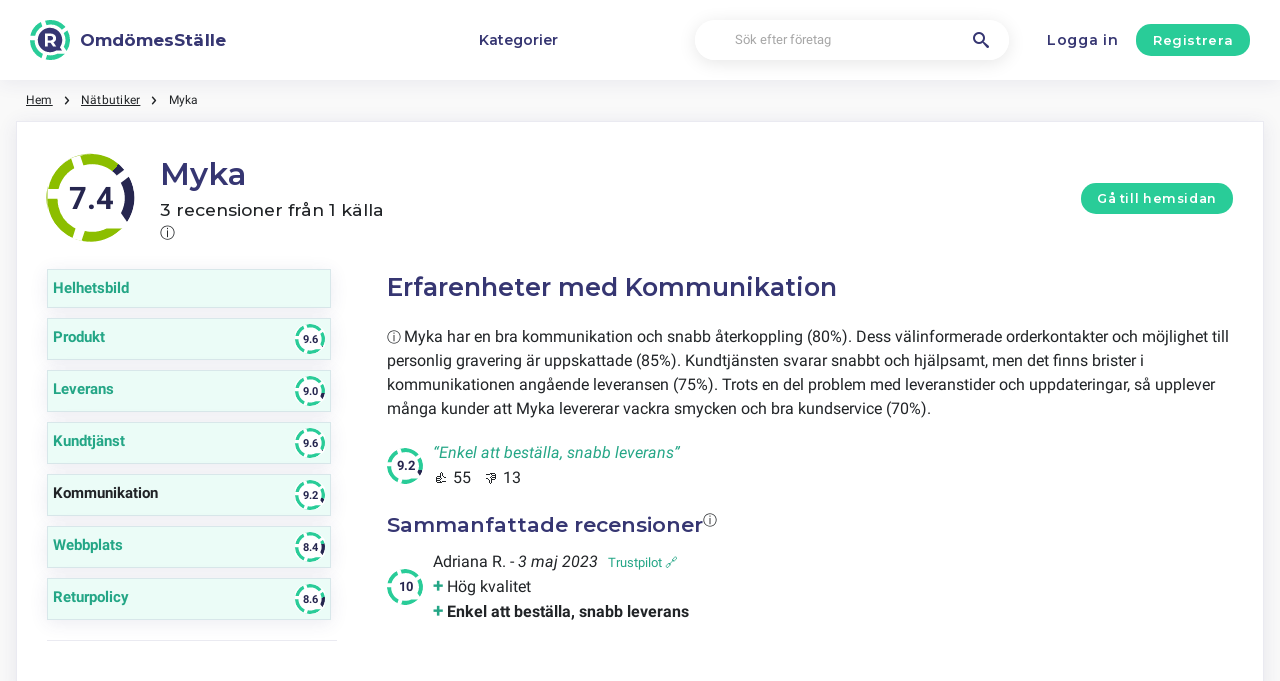

--- FILE ---
content_type: text/html; charset=utf-8
request_url: https://omdomesstalle.se/myka/kommunikation
body_size: 8864
content:
<!DOCTYPE html><html lang="sv-se"><head><meta charset="utf-8"/><meta http-equiv="content-language" content="sv-se"><meta name="google-site-verification" content="TTKd13omdI2NGa5eJLAQ6L83zxxQzgaFXxZuZSdUTO8" /><meta name="viewport" content="width=device-width, initial-scale=1, shrink-to-fit=no"/><link rel="preconnect" href="https://fonts.gstatic.com"><link rel="icon" type="image/svg+xml" href="/assets/images/ri-images/logo.svg"><link rel="icon" type="image/svg+xml" href="/assets/images/ri-images/logo-white.svg"><link rel="stylesheet" href="/dist/styles/ri.css?v4=true"/><link rel="search" type="application/opensearchdescription+xml" title="OmdömesStälle" href="/opensearch.xml" /><meta property="og:site_name" content="OmdömesStälle" /><title>Kommunikation Chockerande ärlighet: Myka recensioner 2026</title><meta itemprop="name" content="Kommunikation Chockerande ärlighet: Myka recensioner 2026"><meta name="twitter:title" content="Kommunikation Chockerande ärlighet: Myka recensioner 2026"><meta property="og:title" content="Kommunikation Chockerande ärlighet: Myka recensioner 2026" /><meta name="description" content="Kommunikation » 3 omdömen om Myka 2026 om service, kvalitet och pris — från beröm till klagomål. Upptäck vad kunder verkligen tycker." /><meta itemprop="description" content="Kommunikation » 3 omdömen om Myka 2026 om service, kvalitet och pris — från beröm till klagomål. Upptäck vad kunder verkligen tycker."><meta name="twitter:description" content="Kommunikation » 3 omdömen om Myka 2026 om service, kvalitet och pris — från beröm till klagomål. Upptäck vad kunder verkligen tycker."><meta property="og:description" content="Kommunikation » 3 omdömen om Myka 2026 om service, kvalitet och pris — från beröm till klagomål. Upptäck vad kunder verkligen tycker." /><meta itemprop="image" content="https://omdomesstalle.se/uploads/files/import/4/myka.png"><meta name="twitter:image:src" content="https://omdomesstalle.se/img/500/0/https://omdomesstalle.se/uploads/files/import/4/myka.png"><meta property="og:image" content="https://omdomesstalle.se/uploads/files/import/4/myka.png" /><meta property="og:type" content="article" /><meta property="article:published_time" content="2023-07-24CEST08:39:22+01:00" /><meta property="article:modified_time" content="1970-01-01CET01:00:00+01:00" /><link rel="canonical" href="https://omdomesstalle.se/myka/kommunikation" /><meta property="og:url" content="https://omdomesstalle.se/myka/kommunikation" /><script> 
 enScroll=!1;const lStor=localStorage,sStor=sessionStorage,doc=document,docEl=document.documentElement,docBody=document.body,docLoc=document.location,w=window,s=screen,nav=navigator||{};function a(){const k="G-SYF5TYD2BK",t=()=>Math.floor(Math.random()*1e9)+1,n=()=>Math.floor(Date.now()/1e3),y=()=>(sStor._p||(sStor._p=t()),sStor._p),v=()=>t()+"."+n(),p=()=>(lStor.cid_v4||(lStor.cid_v4=v()),lStor.cid_v4),m=lStor.getItem("cid_v4"),u=()=>m?void 0:enScroll==!0?void 0:"1",l=()=>(sStor.sid||(sStor.sid=n()),sStor.sid),d=()=>{if(!sStor._ss)return sStor._ss="1",sStor._ss;if(sStor.getItem("_ss")=="1")return void 0},r="1",h=()=>{if(sStor.sct)if(enScroll==!0)return sStor.sct;else x=+sStor.getItem("sct")+ +r,sStor.sct=x;else sStor.sct=r;return sStor.sct},e=docLoc.search,f=new URLSearchParams(e),a=["q","s","search","query","keyword"],g=a.some(t=>e.includes("&"+t+"=")||e.includes("?"+t+"=")),i=()=>g==!0?"view_search_results":enScroll==!0?"scroll":"page_view",b=()=>enScroll==!0?"90":void 0,j=()=>{if(i()=="view_search_results"){for(let e of f)if(a.includes(e[0]))return e[1]}else return void 0},o=encodeURIComponent,_=e=>{let t=[];for(let n in e)e.hasOwnProperty(n)&&e[n]!==void 0&&t.push(o(n)+"="+o(e[n]));return t.join("&")},O=!1,C="https://www.google-analytics.com/g/collect",E=_({v:"2",tid:k,_p:y(),sr:(s.width*w.devicePixelRatio+"x"+s.height*w.devicePixelRatio).toString(),ul:(nav.language||void 0).toLowerCase(),cid:p(),_fv:u(),_s:"1",dl:docLoc.origin+docLoc.pathname+e,dt:doc.title||void 0,dr:doc.referrer||void 0,sid:l(),sct:h(),seg:"1",en:i(),"epn.percent_scrolled":b(),"ep.search_term":j(),_ss:d(),_dbg:O?1:void 0}),c=C+"?"+E;if(nav.sendBeacon)nav.sendBeacon(c);else{let e=new XMLHttpRequest;e.open("POST",c,!0)}}a();function sPr(){return(docEl.scrollTop||docBody.scrollTop)/((docEl.scrollHeight||docBody.scrollHeight)-docEl.clientHeight)*100}doc.addEventListener("scroll",sEv,{passive:!0});function sEv(){const e=sPr();if(e<90)return;enScroll=!0,a(),doc.removeEventListener("scroll",sEv,{passive:!0})} 
 </script><script type="application/ld+json" data-business-unit-json-ld="true">{
 "@context": "https://schema.org",
 "@graph": [
 {
 "@type": "Organization",
 "@id": "https://www.reviews-international.com/#/schema/Organization/1",
 "name": "Reviews International",
 "legalName": "Reviews International vof",
 "url": "https://www.reviews-international.com",
 "description": "Read reviews. Write reviews. Find companies.",
 "logo": {
 "@id": "https://www.reviews-international.com/#/schema/ImageObject/Logo/1"
 },
 "email": "support@reviews-international.com",
 "address": {
 "@type": "PostalAddress",
 "@id": "https://www.reviews-international.com/#/schema/PostalAddress/NL",
 "streetAddress": "Brouwersgracht 238",
 "addressLocality": "Amsterdam",
 "addressCountry": "NL",
 "postalCode": "1013HE Amsterdam"
 }
 },
 {
 "@type": "ImageObject",
 "@id": "https://www.reviews-international.com/#/schema/ImageObject/Logo/1",
 "url": "https://reviews-international.com/logo.png",
 "contentUrl": "https://reviews-international.com/logo.png",
 "width": {
 "@type": "QuantitativeValue",
 "value": 512,
 "unitCode": "E37",
 "unitText": "pixel"
 },
 "height": {
 "@type": "QuantitativeValue",
 "value": 512,
 "unitCode": "E37",
 "unitText": "pixel"
 },
 "caption": "Reviews International Logo",
 "name": "Reviews International"
 },
 {
 "@type": "WebSite",
 "@id": "https://omdomesstalle.se/#/schema/WebSite/1",
 "url": "https://omdomesstalle.se/",
 "name": "OmdömesStälle",
 "description": "Upplevelser och recensioner från riktiga kunder. Läs och dela ärliga recensioner om tusentals företag och hjälp andra med deras val..",
 "publisher": {
 "@id": "https://www.reviews-international.com/#/schema/Organization/1"
 },
 "copyrightHolder": {
 "@id": "https://www.reviews-international.com/#/schema/Organization/1"
 },
 "potentialAction": [
 {
 "@type": "SearchAction",
 "target": {
 "@type": "EntryPoint",
 "urlTemplate": "https://omdomesstalle.se/sok?q={search_term_string}"
 },
 "query-input": "required name=search_term_string"
 }
 ],
 "inLanguage": "sv_SE"
 },
 {
 "@type": "WebPage",
 "@id": "https://omdomesstalle.se/myka/kommunikation",
 "url": "https://omdomesstalle.se/myka/kommunikation",
 "name": "Myka Kommunikation recensioner ",
 "description": "Kommunikation - Kommunikation » 3 omdömen om Myka [year] om service, kvalitet och pris — från beröm till klagomål. Upptäck vad kunder verkligen tycker.",
 "isPartOf": {
 "@id": "https://omdomesstalle.se/#/schema/WebSite/1"
 },
 "inLanguage": "sv_SE",
 "breadcrumb": {
 "@id": "https://omdomesstalle.se/myka/kommunikation/#/schema/BreadcrumbList/1"
 },
 "about": {
 "@id": "https://omdomesstalle.se/myka/kommunikation"
 },
 "mainEntity": {
 "@id": "https://omdomesstalle.se/#/schema/Organization/www.myka.com"
 },
 "primaryImageOfPage": {
 "@id": "https://omdomesstalle.se/#/schema/ImageObject/www.myka.com"
 },
 "hasPart": {
 "@id": "https://omdomesstalle.se/#/schema/DataSet/www.myka.com/1"
 }
 },
 {
 "@type": "BreadcrumbList",
 "@id": "https://omdomesstalle.se/myka/kommunikation/#/schema/BreadcrumbList/1",
 "itemListElement": [
 {
 "@type": "ListItem",
 "position": 1,
 "name": "Home",
 "item": "https://omdomesstalle.se/",
 "sameAs": "https://omdomesstalle.se/"
 },
 {
 "@type": "ListItem",
 "position": 2,
 "name": "Nätbutiker",
 "item": "https://omdomesstalle.se/natbutiker",
 "sameAs": "https://omdomesstalle.se/natbutiker"
 },
 {
 "@type": "ListItem",
 "position": 3,
 "name": "Myka Recensioner",
 "item": "https://omdomesstalle.se/myka",
 "sameAs": "https://omdomesstalle.se/myka"
 },
 {
 "@type": "ListItem",
 "position": 4,
 "name": "Myka Kommunikation Recensioner",
 "item": {
 "@id": "https://omdomesstalle.se/myka/kommunikation"
 }
 }
 ]
 },
 {
 "@type": "ImageObject",
 "@id": "https://omdomesstalle.se/#/schema/ImageObject/www.myka.com",
 "url": "https://omdomesstalle.se/uploads/files/import/4/myka.png",
 "contentUrl": "https://omdomesstalle.se/uploads/files/import/4/myka.png"
 },
 {
 "@type": "LocalBusiness",
 "@id": "https://omdomesstalle.se/#/schema/Organization/www.myka.com",
 "url": "https://omdomesstalle.se/myka/kommunikation",
 "sameAs": "https://www.myka.com",
 "name": "Myka",
 "description": "Myka",
 "address": {
 "@type": "PostalAddress",
 "addressCountry": "SE" },
 "image": {
 "@id": "https://omdomesstalle.se/#/schema/ImageObject/www.myka.com"
 },
 "aggregateRating": {
 "@type": "AggregateRating",
 "bestRating": "5",
 "worstRating": "1",
 "ratingValue": "3.7",
 "reviewCount": "1"
 } }
 ]
}</script></head><body><svg style="display: none;"><defs><svg
 id="spinner-cart-icon"
 viewBox="0 0 24 24"
 preserveAspectRatio="xMaxYMax meet"
 ><path d="M8.7,22.2a2.4,2.4,0,1,0,2.4,2.4A2.4,2.4,0,0,0,8.7,22.2ZM1.5,3V5.4H3.9l4.32,9.108L6.6,17.448A2.32,2.32,0,0,0,6.3,18.6,2.407,2.407,0,0,0,8.7,21H23.1V18.6H9.2a.3.3,0,0,1-.3-.3l.036-.144L10.02,16.2h8.94a2.389,2.389,0,0,0,2.1-1.236l4.3-7.788A1.172,1.172,0,0,0,25.5,6.6a1.2,1.2,0,0,0-1.2-1.2H6.552L5.424,3ZM20.7,22.2a2.4,2.4,0,1,0,2.4,2.4A2.4,2.4,0,0,0,20.7,22.2Z" transform="translate(-1.5 -3)"/></svg><svg 
 id="spinner-support-icon"
 viewBox="0 0 24 24"
 preserveAspectRatio="xMaxYMax meet"
 ><path d="M5,9.75a1.5,1.5,0,0,0-1.5-1.5H2.75a3,3,0,0,0-3,3V13.5a3,3,0,0,0,3,3H3.5A1.5,1.5,0,0,0,5,15ZM21.25,16.5a3,3,0,0,0,3-3V11.25a3,3,0,0,0-3-3H20.5A1.5,1.5,0,0,0,19,9.75V15a1.5,1.5,0,0,0,1.5,1.5ZM12,0A12.228,12.228,0,0,0,0,12v.75a.75.75,0,0,0,.75.75H1.5a.75.75,0,0,0,.75-.75V12a9.75,9.75,0,0,1,19.5,0h-.006c0,.114.006,7.768.006,7.768a1.982,1.982,0,0,1-1.982,1.982H18a2.25,2.25,0,0,0-2.25-2.25h-1.5a2.25,2.25,0,0,0,0,4.5h5.518A4.232,4.232,0,0,0,24,19.768V12A12.228,12.228,0,0,0,12,0Z" transform="translate(0.25)"/></svg><svg
 id="spinner-price-icon"
 viewBox="0 0 24 24"
 preserveAspectRatio="xMaxYMax meet"
 ><path d="M16.645,22.7a.642.642,0,0,0-.773-.5,11.255,11.255,0,0,1-2.434.29,6.9,6.9,0,0,1-6.507-4.578h6.09a.643.643,0,0,0,.627-.5l.341-1.519a.643.643,0,0,0-.627-.784H6.173a11.565,11.565,0,0,1,.007-2.263h7.853a.643.643,0,0,0,.628-.505l.349-1.594a.643.643,0,0,0-.628-.78H6.974a6.728,6.728,0,0,1,6.3-4.019,10.493,10.493,0,0,1,2.028.222.643.643,0,0,0,.75-.462L16.7,3.328a.642.642,0,0,0-.5-.8,15.6,15.6,0,0,0-2.822-.279A11.449,11.449,0,0,0,2.415,9.964H.643A.643.643,0,0,0,0,10.607V12.2a.643.643,0,0,0,.643.643H1.8a15.9,15.9,0,0,0-.01,2.263H.643A.643.643,0,0,0,0,15.75v1.519a.643.643,0,0,0,.643.643H2.256A11.222,11.222,0,0,0,13.373,26.25a13.362,13.362,0,0,0,3.273-.417.643.643,0,0,0,.471-.748L16.645,22.7Z" transform="translate(0 -2.25)"/></svg><svg
 id="spinner-delivery-icon"
 viewBox="0 0 24 24"
 preserveAspectRatio="xMaxYMax meet"
 ><path d="M23.4,13.2h-.6V9.146a1.8,1.8,0,0,0-.529-1.271L18.525,4.129A1.8,1.8,0,0,0,17.254,3.6H15.6V1.8A1.8,1.8,0,0,0,13.8,0H1.8A1.8,1.8,0,0,0,0,1.8v12a1.8,1.8,0,0,0,1.8,1.8h.6a3.6,3.6,0,1,0,7.2,0h4.8a3.6,3.6,0,1,0,7.2,0h1.8A.6.6,0,0,0,24,15V13.8A.6.6,0,0,0,23.4,13.2ZM6,17.4a1.8,1.8,0,1,1,1.8-1.8A1.8,1.8,0,0,1,6,17.4Zm12,0a1.8,1.8,0,1,1,1.8-1.8A1.8,1.8,0,0,1,18,17.4Zm3-7.8H15.6V5.4h1.654L21,9.146Z"/></svg><svg id="logo-mask" width="36" height="36" version="1.1" viewBox="36 36 36 36" xmlns="http://www.w3.org/2000/svg"><path transform="translate(36,36)" d="m-0.25977-0.16406v36.328h36.52v-36.328h-36.52zm18.76 0.16406a17.359 17.359 0 0 1 12.369 5.1309c0.38 0.38 0.73031 0.76969 1.0703 1.1797l-3.2988 2.4785a13.327 13.327 0 0 0-13.191-4.2793c-0.2 0.04-0.39008 0.11016-0.58008 0.16016l-1.3184-3.959a17.787 17.787 0 0 1 4.9492-0.71094zm-8.7305 1.8203 1.3301 3.9902a13.118 13.118 0 0 0-4.9395 4.6797 13.139 13.139 0 0 0-1.5801 3.7793h-4.2695a17.371 17.371 0 0 1 4.8203-9.1387 17.055 17.055 0 0 1 4.6387-3.3105zm23.891 7.4844a17.468 17.468 0 0 1-0.7207 18.609 1.544 1.544 0 0 0-0.16992-0.33984l-2.3691-3.3984a13.29 13.29 0 0 0-0.070313-12.371l3.3301-2.5zm-33.65 8.9551h4.1699a13.885 13.885 0 0 0 0.34961 3.3203 13.24 13.24 0 0 0 5.9805 8.2891 11.882 11.882 0 0 0 1.1094 0.60156l-1.3184 3.9688a17.494 17.494 0 0 1-10.301-15.939c0-0.08 0.0097656-0.16023 0.0097656-0.24023zm24.529 12.17h6.7402c-0.14 0.15-0.25844 0.29945-0.39844 0.43945a17.4 17.4 0 0 1-12.381 5.1309 17.773 17.773 0 0 1-4.3809-0.57031l1.3105-3.9395a13.544 13.544 0 0 0 3.0996 0.36914 13.445 13.445 0 0 0 6.0098-1.4297z" fill="currentColor"/><g id="r-symbol" transform="translate(36 36)"></g></svg></defs></svg><div data-component="navigation" id="nav-bar" data-theme="ri"><div id="js-menu-overlay" class="nav-overlay" data-visible="false">Overlay</div><div class="nav-inner-wrapper"><div class="max-width nav-inner" data-user=""><div class="nav-logo-container"><a href="/" class="nav-logo" aria-label="OmdömesStälle" title="OmdömesStälle"><img loading="lazy" src="/assets/images/ri-images/logo.svg" alt="" width="56" height="56" /><span> 
 OmdömesStälle </span></a></div><nav class="nav-main" id="nav-main" aria-expanded="false"><ul class="nav-main--items"><li><a href="/kategorier" title="Kategorier">Kategorier</a></li><!-- <li>--><!--">--><!--</a>--><!-- </li>--></ul><div class="finder__form"><form method="get" action="/sok" class="nav-main--search" role="search"><input type="text" placeholder="Sök efter företag" aria-label="Sök efter företag" name="q" autocomplete="off" class="search-field"/><button type="submit" title="Sök efter företag" aria-label="Sök efter företag" class="search" style="right: 2rem;left:inherit"><i class="icon-search"></i></button></form><div class="search-form-autocomplete"><div class="autocomplete"><div class="autocomplete-loading">...</div><div class="autocomplete-list"><ul></ul></div></div></div></div><div class="nav-main--login"><a href="#login-form" id="js-login-open-login" title="Click to login"> 
 Logga in </a><a href="#login-form" id="js-login-open-register" title="Click to register"> 
 Registrera </a></div><!-- <ul class="nav-main--bottom">--><!-- <li class="header__bottom-item">--><!--">--><!--</a>--><!-- </li>--><!-- </ul>--></nav><button id="js-menu-toggle" class="nav-toggle" aria-pressed="false"><span>Toggle</span></button></div></div><div data-component="login-signup-dialog" class="login-signup-dialog" id="login-signup-dialog" aria-hidden="true" data-theme="ri"><div class="login-signup-dialog__holder"><div class="login-signup-dialog__close-and-back"><a href="#" class="dialog-back js-close-form" title="Kembali">Kembali</a><button id="js-close-form" class="dialog-close js-close-form" data-isCloseButton><span>Sluiten</span></button></div><div class="login-signup-dialog__image"><div class="img" style="background-image: url('/assets/images/ri-images/Circle-hero.svg')"></div><!--<a href="#" title="Hur fungerar det?">Hur fungerar det?</a>--></div><div class="login-signup-dialog__form" data-hastabs><div class="tabs" role="tablist" aria-label="Inloggen of aanmelden"><button class="tabs__tab" role="tab" aria-selected="true" aria-controls="panel-login" id="tab-login" title="Logga in"> 
 Logga in </button><button class="tabs__tab" role="tab" aria-selected="false" aria-controls="panel-register" id="tab-register" tabindex="-1" title="Registrera"> 
 Registrera </button></div><div tabindex="0" role="tabpanel" id="panel-login" aria-labelledby="tab-login"><div data-component="login-form" class="login-form"><form action="/login" autocomplete="off" method="post"><div class="angular-style"><input 
 id="popup-username" 
 type="email" 
 name="username" 
 minlength="2" 
 autocomplete="off" 
 aria-required="true" 
 aria-labelledby="login-form-username" 
 placeholder="Din e-postadress" 
 /><label id="login-form-username" for="popup-username">Din e-postadress</label></div><div class="angular-style"><input 
 id="popup-password" 
 type="password" 
 name="password" 
 autocomplete="off" 
 data-skipvalidation 
 aria-required="true" 
 placeholder="Lösenord" 
 aria-labelledby="login-form-password" 
 /><label id="login-form-password" for="popup-password">Lösenord</label></div><div class="login-form__submit"><button disabled type="submit" class="button" title="Logga in"> 
 Logga in </button><a href="/forgot" title="Har du glömt ditt lösenord?">Har du glömt ditt lösenord?</a></div></form></div></div><div tabindex="0" role="tabpanel" id="panel-register" aria-labelledby="tab-register" hidden><div data-component="signup-form" class="signup-form"><!--<p>Maak een account aan als</p>--><form class="signup-form__radio"><label class="is-radio"><input 
 type="radio" 
 name="form-type" 
 value="reviewer" 
 
 checked /><span> 
 Recensent </span></label></form><div class="sign-up-review-form signup-form__type signup-form__type--reviewer active"><form method="post" action="/signup"><div class="angular-style"><label for="78058">Ditt namn</label><input id="78058" type="text" minlength="2" maxlength="16" name="name" aria-required="true" placeholder="Ditt namn" /></div><div class="angular-style"><label for="74539">Din e-postadress</label><input id="74539" name="email" type="email" aria-required="true" placeholder="Din e-postadress"/></div><div class="angular-style"><label for="9374">Lösenord</label><input id="9374" type="password" name="password" aria-required="true" placeholder="Lösenord" 
 data-errormsg="Your password should at least have 8 characters, with at least a symbol, upper and lower case letters and a number." /></div><label class="is-checkbox"><input type="checkbox" name="privacy" aria-required="true" /><span class="checktext">Jag godkänner de allmänna villkoren</span></label><div class="signup-form__submit signup-form__submit--center"><button 
 type="submit" 
 class="button button--lg" 
 disabled 
 title="Registrera" 
 > 
 Registrera </button></div><input id="input-account-type-2" type="hidden" name="account-type" /></form></div></div></div></div></div></div></div><div class="main-scroll-container" id="main-scroll-container"><div class="content-wrapper" data-view="company-page-unpaid" id="header-company"><div class="component-wrapper max-width"><nav data-component="breadcrumb" class="breadcrumb max-width"><ul><li><a href="/">Hem</a></li><li><a href="/natbutiker">Nätbutiker</a></li><li><a href="https://omdomesstalle.se/myka/kommunikation"><span class="selected-breadcrumb">Myka</span></a></li></ul></nav></div><main class="full-width component-wrapper"><div class="component-wrapper full-width" id="search-result"><section data-component="search-result" class="centered search-result" data-theme="ri"><div class="component-header max-width"><div class="rating-spinner rating-spinner--big rating-74"><div class="group"><div class="color-wheel"></div><div class="dash"><svg viewBox="0 0 36 36"><use xlink:href="#logo-mask"></use></svg></div></div></div><div class="rating-spinner-header"><h1>Myka <p class="review-pnl">3 recensioner från 1 källa </p></h1><span class="tooltip-text"> 
 ⓘ 
 <span class="tooltip-content"> 
 Vi gör vårt bästa för att hålla våra betyg så korrekta och transparenta som möjligt. Nöjdhetspoängen på 7.4 för Myka kommer från 3 aktuella recensioner, oftast från det senaste året. Vi hämtar dessa recensioner från olika webbplatser. Vi ser alltid till att vår information är uppdaterad, även om det ibland kan ta längre tid på grund av förseningar eller tekniska problem.<br><br>Nöjdhetspoängen beräknas genom att ta genomsnittet av alla recensioner.<br><br>Webbplatser där vi har hittat recensioner för Myka:<br><br>– <a href="https://se.trustpilot.com/review/myka.com" rel="nofollow noopener" target="_blank">TrustPilot</a> (3) </span></span></div><div style="margin-left: auto"><a class="button" href="/natbutiker/myka/out/go">Gå till hemsidan</a></div></div><div class="component-overiview-side-content max-width"><div class="component-overiview-category hide-on-mobile"><div class="filter-ratings-block-filter component-filter"><div class="ratings-block ratings-block-filter component-filter"><div class="ratings-block__container component-filter"><a class="component-overview " href="/myka"><div class="component-rating-category"> 
 Helhetsbild </div></a></div></div><div class="ratings-block ratings-block-filter component-filter"><div class="ratings-block__container component-filter"><a class="component-overview " href="/myka/produkt"><div class="component-rating-category"> 
 Produkt </div><div class="rating-spinner rating-spinner rating-96"><div class="group"><div class="color-wheel"></div><div class="dash"><svg viewBox="0 0 36 36"><use xlink:href="#logo-mask"></use></svg></div></div></div></a></div></div><div class="ratings-block ratings-block-filter component-filter"><div class="ratings-block__container component-filter"><a class="component-overview " href="/myka/leverans"><div class="component-rating-category"> 
 Leverans </div><div class="rating-spinner rating-spinner rating-90"><div class="group"><div class="color-wheel"></div><div class="dash"><svg viewBox="0 0 36 36"><use xlink:href="#logo-mask"></use></svg></div></div></div></a></div></div><div class="ratings-block ratings-block-filter component-filter"><div class="ratings-block__container component-filter"><a class="component-overview " href="/myka/kundtjanst"><div class="component-rating-category"> 
 Kundtjänst </div><div class="rating-spinner rating-spinner rating-96"><div class="group"><div class="color-wheel"></div><div class="dash"><svg viewBox="0 0 36 36"><use xlink:href="#logo-mask"></use></svg></div></div></div></a></div></div><div class="ratings-block ratings-block-filter component-filter"><div class="ratings-block__container component-filter"><a class="component-overview active" href="/myka/kommunikation"><div class="component-rating-category"> 
 Kommunikation </div><div class="rating-spinner rating-spinner rating-92"><div class="group"><div class="color-wheel"></div><div class="dash"><svg viewBox="0 0 36 36"><use xlink:href="#logo-mask"></use></svg></div></div></div></a></div></div><div class="ratings-block ratings-block-filter component-filter"><div class="ratings-block__container component-filter"><a class="component-overview " href="/myka/webbplats"><div class="component-rating-category"> 
 Webbplats </div><div class="rating-spinner rating-spinner rating-84"><div class="group"><div class="color-wheel"></div><div class="dash"><svg viewBox="0 0 36 36"><use xlink:href="#logo-mask"></use></svg></div></div></div></a></div></div><div class="ratings-block ratings-block-filter component-filter"><div class="ratings-block__container component-filter"><a class="component-overview " href="/myka/returpolicy"><div class="component-rating-category"> 
 Returpolicy </div><div class="rating-spinner rating-spinner rating-86"><div class="group"><div class="color-wheel"></div><div class="dash"><svg viewBox="0 0 36 36"><use xlink:href="#logo-mask"></use></svg></div></div></div></a></div></div></div><hr></div><div class="overview-summary"><h1>
 Erfarenheter med <span class="hide-on-mobile">
 Kommunikation </span><span class="hide-on-desktop"><a class="overview-reviews" href="/myka">Kommunikation</a></span></h1><p><span class="tooltip-text">
 ⓘ
 <span class="tooltip-content">
 Vi har utvecklat ett praktiskt sätt att snabbt förstå vad andra användare tycker om en produkt eller tjänst. Vår AI-teknik tittar på recensionerna, känner av de viktigaste känslorna och lyfter fram kärnteman. Allt detta sammanställer vi tydligt för dig. Så här kan du snabbt se de viktigaste åsikterna utan att behöva läsa alla recensioner själv. </span></span>Myka har en bra kommunikation och snabb återkoppling (80%). Dess välinformerade orderkontakter och möjlighet till personlig gravering är uppskattade (85%). Kundtjänsten svarar snabbt och hjälpsamt, men det finns brister i kommunikationen angående leveransen (75%). Trots en del problem med leveranstider och uppdateringar, så upplever många kunder att Myka levererar vackra smycken och bra kundservice (70%). </p><div class="overview-summary-rating max-width"><div class="rating-spinner rating-spinner--small rating-92"><div class="group"><div class="color-wheel"></div><div class="dash"><svg viewBox="0 0 36 36"><use xlink:href="#logo-mask"></use></svg></div></div></div><div class="overview-review-rating"><div class="slider-content"><p class="review-text p-review"><em>“Enkel att beställa, snabb leverans”</em></p></div><p class="votes">👍 55 &nbsp;
 👎 13</p></div></div><h2 class="floatleft">Sammanfattade recensioner</h2><span class="tooltip-text red">
 ⓘ
 <span class="tooltip-content">
 Vi använder AI för att omvandla varje recension till en tydlig och kortfattad sammanfattning. Dessa sammanfattningar är kronologiskt ordnade så att du enkelt kan läsa de senaste användaråsikterna och erfarenheterna. Nedan hittar du dessa översikter, så att du snabbt kan se vad andra användare tycker är viktigt. </span></span><div class="review-pagination"><div class="overview-summary-rating max-width"><div class="rating-spinner rating-spinner--small rating-100"><div class="group"><div class="color-wheel"></div><div class="dash"><svg viewBox="0 0 36 36"><use xlink:href="#logo-mask"></use></svg></div></div></div><div class="overview-review-rating"><p><span> 
 Adriana R. </span> - 
 <em>3 maj 2023</em><a class="review-rating-summery" href="https://se.trustpilot.com/reviews/645273bf746ca7dfea15a258" target="_blank" rel="nofollow">Trustpilot 🔗</a></p><ul><li class="review-rating4">Hög kvalitet</li><li class="review-rating4 review-rating-match">Enkel att beställa, snabb leverans</li></ul></div></div></div><div class="ajax-container"><div id="review-ajax-loader" class="review-spinner" style="display: none;"><div class="review-loader"></div></div></div></div></div></section></div></main></div><footer data-component="footer" class="footer full-width"><div class="footer__inner max-width"><div class="footer__items ri_footer_items ri_new_footer"><ul class="footer__list ri_contact"><li><h3>Kontaktinformation</h3><a target="_blank" href="https://www.google.com/maps/place/Brouwersgracht+238,+1013+HE+Amsterdam/@52.3823542,4.8835648,17z">Amsterdam (NL)</a><br><a href="mailto:support@reviews-international.com">support@reviews-international.com</a><br><a href="tel:+31203201121">+31 203201121</a><br></li><li><h3>Allmän</h3><a href="/info/om">Om Omdomesstalle</a><br><a href="/info/impressum">Impressum</a><br><a href="/info/moderering-verifiering">Policy för moderering och verifiering</a><br><a href="/info/affarsmodell">Affärsmodell & affiliate-upplysning</a><br><a href="/info/villkor">Användarvillkor</a><br><a href="/info/integritetspolicy">Integritetspolicy</a><br><a href="/info/cookiepolicy">Cookiepolicy</a><br><a href="/blog" title="Blogg">Blogg</a><br></li><li><div class="footer__logo ri_new_footer"><a href="/" title="OmdömesStälle"><img class="hide-on-mobile" loading="lazy" src="/assets/images/ri-images/logo-white.svg" alt="" width="30" height="30" /><span class="hide-on-mobile"> OmdömesStälle</span></a></div></li></ul><div class="footer__icon"><div class="footer__links ri_new_footer"><div class="footer__links-item ri_new_footer"><img id="country-toggle" loading="lazy" src="/assets/images/se-flag.svg" alt="" width="38" height="25" /></div></div></div></div></div><section id="country-menu" data-component="language-menu" class="language-menu ri_menu_list ri_new_footer"><header><h2>Ändra språk och region</h2><h4>Välj plats med recensioner över det företag du letar efter</h4></header><hr><ul><li><h6>Europa</h6><hr><ul class="language-menu__flag-row"><li><a href="https://britainreviews.co.uk/" target="_blank"><picture><img loading="lazy" src="/assets/images/uk-flag.svg" alt="" width="38" height="25" /></picture><h6>BritainReviews</h6></a></li><li><a href="https://erfahrungenscout.de/" target="_blank"><picture><img loading="lazy" src="/assets/images/de-flag.svg" alt="" width="38" height="25" /></picture><h6>ErfahrungenScout</h6></a></li><li><a href="https://erfahrungenscout.at/" target="_blank"><picture><img loading="lazy" src="/assets/images/at-flag.svg" alt="" width="38" height="25" /></picture><h6>ErfahrungenScout</h6></a></li><li><a href="https://erfahrungenscout.ch/" target="_blank"><picture><img loading="lazy" src="/assets/images/ch-flag.svg" alt="" width="38" height="25" /></picture><h6>ErfahrungenScout</h6></a></li><li><a href="https://ervaringensite.be/" target="_blank"><picture><img loading="lazy" src="/assets/images/be-flag.svg" alt="" width="38" height="25" /></picture><h6>ErvaringenSite</h6></a></li><li><a href="https://danskeanmeldelser.dk/" target="_blank"><picture><img loading="lazy" src="/assets/images/dk-flag.svg" alt="" width="38" height="25" /></picture><h6>DanskeAnmeldelser</h6></a></li><li><a href="https://suomiarvostelut.fi/" target="_blank"><picture><img loading="lazy" src="/assets/images/fi-flag.svg" alt="" width="38" height="25" /></picture><h6>SuomiArvostelut</h6></a></li><li><a href="https://norskeanmeldelser.no/" target="_blank"><picture><img loading="lazy" src="/assets/images/no-flag.svg" alt="" width="38" height="25" /></picture><h6>NorskeAnmeldelser</h6></a></li><li><a href="https://omdomesstalle.se/" target="_blank"><picture><img loading="lazy" src="/assets/images/se-flag.svg" alt="" width="38" height="25" /></picture><h6>OmdömesStalle</h6></a></li><li><a href="https://recensioneitalia.it/" target="_blank"><picture><img loading="lazy" src="/assets/images/it-flag.svg" alt="" width="38" height="25" /></picture><h6>RecensioneItalia</h6></a></li><li><a href="https://opinionesespana.es/" target="_blank"><picture><img loading="lazy" src="/assets/images/es-flag.svg" alt="" width="38" height="25" /></picture><h6>OpinionesEspaña</h6></a></li><li><a href="https://amonavis.fr/" target="_blank"><picture><img loading="lazy" src="/assets/images/fr-flag.svg" alt="" width="38" height="25" /></picture><h6>ÀmonAvis</h6></a></li><li><a href="https://opinioesja.pt/" target="_blank"><picture><img loading="lazy" src="/assets/images/pt-flag.svg" alt="" width="38" height="25" /></picture><h6>OpiniõesJá</h6></a></li><li><a href="https://niezaleznaopinia.pl/" target="_blank"><picture><img loading="lazy" src="/assets/images/pl-flag.svg" alt="" width="38" height="25" /></picture><h6>NiezależnaOpinia</h6></a></li><li><a href="https://otzovisonline.ru/" target="_blank"><picture><img loading="lazy" src="/assets/images/ru-flag.svg" alt="" width="38" height="25" /></picture><h6>ОтзовисьОнлайн</h6></a></li><li><a href="https://vidhuk.com.ua/" target="_blank"><picture><img loading="lazy" src="/assets/images/ua-flag.svg" alt="" width="38" height="25" /></picture><h6>Відгук</h6></a></li></ul></li><li><h6>Nord- och Sydamerika</h6><hr><ul class="language-menu__flag-row"><li><a href="https://us-reviews.com/" target="_blank"><picture><img loading="lazy" src="/assets/images/us-flag.svg" alt="" width="38" height="25" /></picture><h6>US-Reviews</h6></a></li><li><a href="https://allreviews.ca/" target="_blank"><picture><img loading="lazy" src="/assets/images/ca-flag.svg" alt="" width="38" height="25" /></picture><h6>AllReviews</h6></a></li><li><a href="https://avaliaempresas.com.br/" target="_blank"><picture><img loading="lazy" src="/assets/images/br-flag.svg" alt="" width="38" height="25" /></picture><h6>AvaliaEmpresas</h6></a></li><li><a href="https://opinionesmexico.mx/" target="_blank"><picture><img loading="lazy" src="/assets/images/mx-flag.svg" alt="" width="38" height="25" /></picture><h6>OpinionesMexico</h6></a></li></ul></li></ul></section></footer></div><script src="/dist/scripts/ri.js"></script></body></html> 
